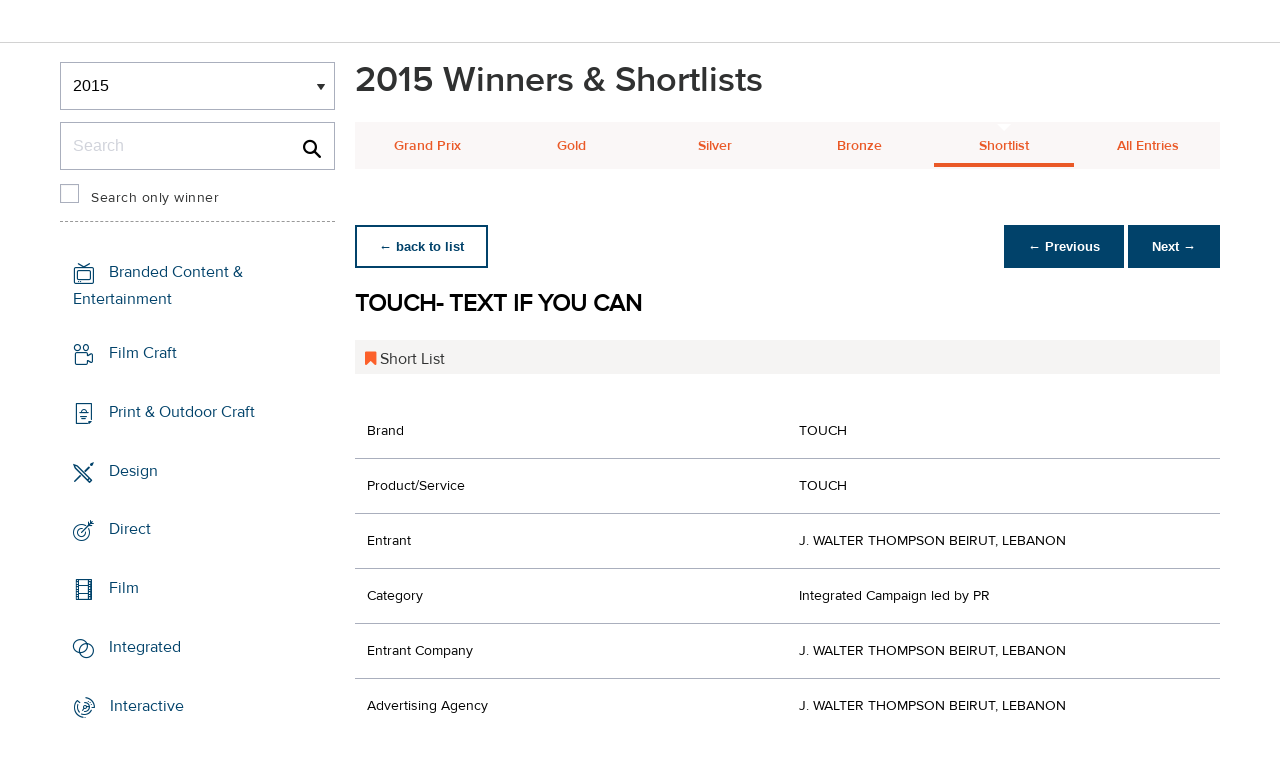

--- FILE ---
content_type: text/html;charset=UTF-8
request_url: https://www2.dubailynx.com/winners/2015/pr/entry.cfm?entryid=1329&award=99&order=6&direction=2
body_size: 29096
content:
<!doctype html>
<head>
<meta charset="UTF-8">
<meta http-equiv="X-UA-Compatible" content="IE=edge">
<title>Dubai Lynx 2023</title>
<!-- <meta name="viewport" content="width=device-width, initial-scale=1"> -->
<meta name="viewport" content="width=device-width, initial-scale=1, minimum-scale=1, maximum-scale=1" />
<meta http-equiv="Accept-CH" content="DPR, Width, Viewport-Width">
<meta property="og:title" content="Dubai Lynx - International Festival of Creativity" />
<meta property="og:type" content="article" />
<meta property="og:url" content="http://www2.dubailynx.com/winners/2015/pr/entry.cfm?entryid=1329&award=99&order=6&direction=2" />
<meta property="og:image" content="http://www2.dubailynx.com/assets/images/logo_opengraph.png" />
<meta property="og:site_name" content="Dubai Lynx - International Festival of Creativity" />
<link rel="stylesheet" href="/assets/font-awesome/css/font-awesome.min.css">
<!--[if IE 7]>
<link rel="stylesheet" href="/assets/scss/global/font-awesome/css/font-awesome-ie7.min.css">
<![endif]-->
<!--[if (gt IE 8) | (IEMobile)]><!-->
<link rel="stylesheet" href="/assets/grid/assets/stylesheets/unsemantic-grid-responsive.css" />
<!--<![endif]-->
<link rel="stylesheet" href="https://awards.dubailynx.com/layouts/assets/css/dl3-styles.min.css?v=1.4341">
<link rel="stylesheet" href="/assets/stylesheets/base.min.css?v=1.4341">
<!--[if gte IE 8]>
<link rel="stylesheet" href="/assets/stylesheets/ie8.min.css">
<![endif]-->
<script src="https://code.jquery.com/jquery-3.6.0.min.js" integrity="sha256-/xUj+3OJU5yExlq6GSYGSHk7tPXikynS7ogEvDej/m4=" crossorigin="anonymous"></script>
<script src="https://code.jquery.com/ui/1.13.2/jquery-ui.min.js" integrity="sha256-lSjKY0/srUM9BE3dPm+c4fBo1dky2v27Gdjm2uoZaL0=" crossorigin="anonymous"></script>
<link rel="stylesheet" href="https://code.jquery.com/ui/1.12.1/themes/base/jquery-ui.css">
<script type="text/javascript">var festival_ident = "dubai"; var festival_name = "Dubai Lynx";</script>
<meta name="google-site-verification" content="UXCfXPKsH7fJqa6cxrW69z0GwtjyPZ-rMJULImjtlHs" />
<!-- Google Tag Manager -->
<script>(function(w,d,s,l,i){w[l]=w[l]||[];w[l].push({'gtm.start':
new Date().getTime(),event:'gtm.js'});var f=d.getElementsByTagName(s)[0],
j=d.createElement(s),dl=l!='dataLayer'?'&l='+l:'';j.async=true;j.src=
'https://www.googletagmanager.com/gtm.js?id='+i+dl;f.parentNode.insertBefore(j,f);
})(window,document,'script','dataLayer','GTM-NBLJ');</script>
<!-- End Google Tag Manager -->
<script>var dispatch_base_url = ""</script>
<script src="/assets/javascripts/modernizr-2.6.2.min.js"></script>
</head>
<body>
<!-- Google Tag Manager (noscript) -->
<noscript><iframe src="https://www.googletagmanager.com/ns.html?id=GTM-NBLJ"
height="0" width="0" style="display:none;visibility:hidden"></iframe></noscript>
<!-- End Google Tag Manager (noscript) -->
<!--[if lt IE 8]>
<div class="blackout">
<p class="browsehappy">You are using an <strong>outdated</strong> browser. Please <a href="http://browsehappy.com/">upgrade your browser</a> to improve your experience.</p>
</div>
<![endif]-->
<div id="page"> 
<div class="site-container clearfix">
<!-- content -->
<!-- integrated from brochure -->
<header data-header class="[ c-header ]" >
<div data-header-inner class="[ c-header__inner ]">
<nav data-header-nav class="[ c-header__nav ]">
<div class="[ c-header__logo ]">
<a href="/" class="[ c-logo ]">
<img src='/assets/images/Dubai_Lynx_logo_no_date.png' class='[ c-logo__img c-logo__img--mobile ]' alt='' />
<img src='/assets/images/Dubai_Lynx_logo_no_date.png' class='[ c-logo__img c-logo__img--desktop ]' alt='' />
</a>
</div>
</nav>
</div>
</header>
<div class=" grid-container page-spacing mob-spacing">
<div class="grid-25 c-list c-list--space c-list--top">
<div class="subNav-wrap">
<form action="#" class="[ e-form ] winners-mob-menu">
<fieldset>
<legend class="[ u-hidden-visually ]">
<span class="[ e-form__legend-text ]">
Winners & Shortlists
</span>
</legend>
<div class="[ e-form__item ] u-padding-top-small u-padding-bottom-small " data-form-list="">
<div class="[ e-form__field e-form__field--select ]" data-form-field-wrapper="">
<label class="[ u-hidden-visually ]" for="yearselect">
Winners
</label>
<div class="[ e-form__field-select ]">
<select class="[ e-form__input ] sectionNavMobileSub" data-form-field="" name="yearselect" id="yearselect" onchange="fSectionNavSub(this)">
<option value="" selected="" disabled="">
Winners & Shortlists
</option>
<option value="/winners/2022/" >
2022
</option>	
<option value="/winners/2020_2021/" >
2020/21
</option>	
<option value="/winners/2019/" >
2019
</option>	
<option value="/winners/2018/" >
2018
</option>	
<option value="/winners/2017/" >
2017
</option>	
<option value="/winners/2016/" >
2016
</option>	
<option value="/winners/2015/" selected>
2015
</option>	
<option value="/winners/2014/" >
2014
</option>	
<option value="/winners/2013/" >
2013
</option>	
<option value="/winners/2012/" >
2012
</option>	
<option value="/winners/2011/" >
2011
</option>	
<option value="/winners/2010/" >
2010
</option>	
<option value="/winners/2009/" >
2009
</option>	
<option value="/winners/2008/" >
2008
</option>	
<option value="/winners/2007/" >
2007
</option>	
</select>
</div>
</div>
</div>
</fieldset>
</form>
<div class="u-margin-bottom-small desktop-only-show">
<div class="searchForm clearfix">
<form 
action="index.cfm" 
id="searchForm" 
name="searchForm" 
method="GET" 
class="e-form e-form--checkbox e-form--label-sm-font">
<div class=" c-filter__item e-form__item u-padding-bottom-tiny u-padding-top-none">
<div class=" e-form__field e-form__field--no-label " >
<label class=" e-form__label " for="input-search-1">Search</label>
<div class=" e-form__icon e-form__icon--search " >
<input class="input-fullWidth e-form__input " id="input-search-1" type="text" name="keywords" placeholder="Search" value="" maxlength="25">
</div>
</div>
</div>
<div class="[ e-form__item ] checkbox">
<div class="[ e-form__field e-form__field--checkbox ]" data-form-field-wrapper="">
<input class="[ e-form__input ]" style="margin-top:0;" type="checkbox" id="winners_only" name="winners_only" value="1" class="" >
<label class="[ e-form__label ]" for="winners_only">
Search only winner
</label>
</div>
</div>
</form>
</div>
</div>
<nav class="subNav-desktop c-list__inner u-padding-top-small u-padding-right-none u-padding-left-none clearfix">
<ul class="subNav c-list__list o-layout o-layout--flush">
<li class="c-list__item o-list-inline__item o-layout__item">
<a href="/winners/2015/branded/" title="Branded Content &amp; Entertainment " class="icon-branded spacing c-list__link c-link--icon-small c-link-icon-hover c-link-icon-hover--radius u-padding-top-small u-padding-bottom-small ">Branded Content &amp; Entertainment
</a>
</li>
<li class="c-list__item o-list-inline__item o-layout__item">
<a href="/winners/2015/craft_film/" title="Film Craft" title="Film Craft" class="icon-craft_film spacing c-list__link c-link--icon-small c-link-icon-hover c-link-icon-hover--radius u-padding-top-small u-padding-bottom-small ">Film Craft
</a>
</li>
<li class="c-list__item o-list-inline__item o-layout__item">
<a href="/winners/2015/craft_print/" title="Print &amp; Outdoor Craft" class="icon-craft_print spacing c-list__link c-link--icon-small c-link-icon-hover c-link-icon-hover--radius u-padding-top-small u-padding-bottom-small ">Print &amp; Outdoor Craft</a>
</li>
<li class="c-list__item o-list-inline__item o-layout__item">
<a href="/winners/2015/Design/" title="Design" class="icon-design spacing c-list__link c-link--icon-small c-link-icon-hover c-link-icon-hover--radius u-padding-top-small u-padding-bottom-small ">Design
</a>
</li>
<li class="c-list__item o-list-inline__item o-layout__item">
<a href="/winners/2015/direct/" title="Direct" class="icon-direct spacing c-list__link c-link--icon-small c-link-icon-hover c-link-icon-hover--radius u-padding-top-small u-padding-bottom-small ">Direct
</a>
</li>
<li class="c-list__item o-list-inline__item o-layout__item">
<a href="/winners/2015/film/" title="Film" class="icon-film spacing c-list__link c-link--icon-small c-link-icon-hover c-link-icon-hover--radius u-padding-top-small u-padding-bottom-small ">Film
</a>
</li>
<li class="c-list__item o-list-inline__item o-layout__item">
<a href="/winners/2015/Integrated/" title="Integrated" class="icon-integrated spacing c-list__link c-link--icon-small c-link-icon-hover c-link-icon-hover--radius u-padding-top-small u-padding-bottom-small ">Integrated
</a>
</li>
<li class="c-list__item o-list-inline__item o-layout__item">
<a href="/winners/2015/interactive/" title="Interactive" class="icon-interactive spacing c-list__link c-link--icon-small c-link-icon-hover c-link-icon-hover--radius u-padding-top-small u-padding-bottom-small ">Interactive
</a>
</li>
<li class="c-list__item o-list-inline__item o-layout__item">
<a href="/winners/2015/media/" title="Media" class="icon-media spacing c-list__link c-link--icon-small c-link-icon-hover c-link-icon-hover--radius u-padding-top-small u-padding-bottom-small ">Media
</a>
</li>
<li class="c-list__item o-list-inline__item o-layout__item">
<a href="/winners/2015/mobile/" title="Mobile" class="icon-mobile spacing c-list__link c-link--icon-small c-link-icon-hover c-link-icon-hover--radius u-padding-top-small u-padding-bottom-small ">Mobile
</a>
</li>
<li class="c-list__item o-list-inline__item o-layout__item">
<a href="/winners/2015/outdoor/" title="Outdoor" class="icon-outdoor spacing c-list__link c-link--icon-small c-link-icon-hover c-link-icon-hover--radius u-padding-top-small u-padding-bottom-small ">Outdoor
</a>
</li>
<li class="c-list__item o-list-inline__item o-layout__item">
<a href="/winners/2015/pr/" title="PR"class="icon-pr spacing c-list__link c-link--icon-small c-link-icon-hover c-link-icon-hover--radius u-padding-top-small u-padding-bottom-small c-link-icon-hover--active">PR
</a>
</li>
<li class="c-list__item o-list-inline__item o-layout__item">
<a href="/winners/2015/print/" title="Print" class="icon-print spacing c-list__link c-link--icon-small c-link-icon-hover c-link-icon-hover--radius u-padding-top-small u-padding-bottom-small ">Print
</a>
</li>
<li class="c-list__item o-list-inline__item o-layout__item">
<a href="/winners/2015/promo/" title="Sales Promotion" class="icon-promoactivation spacing c-list__link c-link--icon-small c-link-icon-hover c-link-icon-hover--radius u-padding-top-small u-padding-bottom-small ">Promo &amp; Activation
</a>
</li>
<li class="c-list__item o-list-inline__item o-layout__item">
<a href="/winners/2015/radio/" title="Radio" class="icon-radio spacing c-list__link c-link--icon-small c-link-icon-hover c-link-icon-hover--radius u-padding-top-small u-padding-bottom-small ">Radio
</a>
</li>
<li class="c-list__item o-list-inline__item o-layout__item">
<a href="/winners/2015/special/" title="Special Awards" class="icon-award spacing c-list__link c-link--icon-small c-link-icon-hover c-link-icon-hover--radius u-padding-top-small u-padding-bottom-small ">Special Awards
</a>
</li>
<li class="c-list__item o-list-inline__item o-layout__item">
<a href="/winners/2015/youngcreatives" title="Young Lynx Integrated Competition" class="icon-school spacing c-list__link c-link--icon-small c-link-icon-hover c-link-icon-hover--radius u-padding-top-small u-padding-bottom-small ">Young Lynx Competitions
</a>
</li>
</ul>
</nav>
</div>
</div>
<div class="section-menu-mobile clearfix [ e-form__item ] " data-form-list="">
<div class="select-block clearfix [ e-form__field e-form__field--select ]" data-form-field-wrapper="">
<div class="mobile-grid-100 [ e-form__field-select ]">
<div class="[ e-form__field-select ]">
<select name="" id="" class="sectionNavMobile [ e-form__input ]" data-form-field="" onchange="fSectionNav(this)">
<option value="/winners/2015/branded/" >Branded Content &amp; Entertainment</option>
<option value="/winners/2015/craft_film/" >Film Craft</option>
<option value="/winners/2015/craft_print/" >Print &amp; Outdoor Craft</option>
<option value="/winners/2015/Design/" >Design</option>
<option value="/winners/2015/direct/" >Direct</option>
<option value="/winners/2015/film/" >Film</option>
<option value="/winners/2015/integrated/" >Integrated</option>
<option value="/winners/2015/interactive/" >Interactive</option>
<option value="/winners/2015/media/" >Media</option>
<option value="/winners/2015/mobile/" >Mobile</option>
<option value="/winners/2015/outdoor/" >Outdoor</option>
<option value="/winners/2015/pr/" selected>PR</option>
<option value="/winners/2015/print/" >Print</option>
<option value="/winners/2015/promo/" >Promo &amp; Activation</option>
<option value="/winners/2015/radio/" >Radio</option>
<option value="/winners/2015/special/" >Special Awards</option>
<option value="/winners/2015/youngcreatives/" >Young Lynx Competitions</option>
</select>
</div>
</div>
</div>
</div>
<div class="u-margin-bottom-small show-mobile-only search-bar">
<div class="searchForm clearfix">
<form
action="index.cfm"
id="searchForm"
name="searchForm"
method="GET"
class="e-form e-form--checkbox e-form--label-sm-font">
<div class=" c-filter__item e-form__item u-padding-bottom-tiny u-padding-top-none">
<div class=" e-form__field e-form__field--no-label " >
<label class=" e-form__label " for="input-search-2">Search</label>
<div class=" e-form__icon e-form__icon--search " >
<input class="input-fullWidth e-form__input " id="input-search-2" type="text" name="keywords" placeholder="Search" value="" maxlength="255">
</div>
</div>
</div>
<div class="[ e-form__item ] checkbox">
<div class="[ e-form__field e-form__field--checkbox ]" data-form-field-wrapper="">
<input class="[ e-form__input ]" style="margin-top:0;" type="checkbox" id="winners_only-1" name="winners_only-1" value="1" class="" >
<label class="[ e-form__label ]" for="winners_only-1">
Search only winner
</label>
</div>
</div>
</form>
</div>
</div>
<div class="grid-75 winners">
<div class="clearfix">
<div class="grid-100">
<div class="heading-intro intro-block clearfix">
<h1 class="heading">2015 Winners &amp; Shortlists</h1>
</div>
</div>
</div>
<div class="section-menu-mobile clearfix">
<div class="select-block clearfix">
<div class="mobile-grid-100 [ e-form__item ]" data-form-list="">
<div class="[ e-form__field e-form__field--select ]" data-form-field-wrapper="">
<label class="[ u-hidden-visually ]" for="input-name-5">
Winners
</label>
<div class="[ e-form__field-select ]">
<select data-form-field="" name="input-name-5" id="input-name-5" class="[ e-form__input ] sectionNavMobileSub dropdown-style show-menu-arrow" onchange="fSectionNavSub(this)">
<option value="index.cfm?award=1" >Grand Prix</option>
<option value="index.cfm?award=2">Gold</option>
<option value="index.cfm?award=3">Silver</option>
<option value="index.cfm?award=4">Bronze</option>
<option value="index.cfm?award=99" selected>Shortlist</option>
<option value="index.cfm?award=101" >All Entries</option>
</select>
</div>
</div>
</div>
</div>
</div>
<div class="grid-100 winnersHeader clearfix">
<div class="hide-mobile-only clearfix section-menu winners-tabs u-margin-bottom-small">
<div class="grid section-6"><a href="index.cfm?award=1" class="">Grand Prix</a></div>
<div class="grid section-6"><a href="index.cfm?award=2" class="">Gold</a></div>
<div class="grid section-6"><a href="index.cfm?award=3" class="">Silver</a></div>
<div class="grid section-6"><a href="index.cfm?award=4" class="">Bronze</a></div>
<div class="grid section-6"><a class="active" href="index.cfm?award=99">Shortlist</a></div>
<div class="grid section-6"><a href="index.cfm?award=101" class="last_nav_item ">All Entries</a></div>
</div>
</div>
<div class="grid-100 clearfix">
<div class="pdfBar u-margin-top-small u-margin-bottom-small clearfix">
</div>
</div>
<div class="grid-100 module-block clearfix">
<div class="clearfix">
<div class="pagingBar btn-group bottomSpace top-space u-margin-bottom clearfix">
<div class="first-child pull-left"><a class="c-btn c-btn--small c-btn--ghost-primary" href="index.cfm?award=99" title="back to list"> &larr; back to list</a></div>
<div class="pull-right">
<a class="c-btn c-btn--small c-btn--primary btnLeft" href="entry.cfm?entryid=1354&amp;award=99&amp;keywords=&amp;order=6&amp;direction=2">&larr; Previous</a>
<a class="c-btn c-btn--small c-btn--primary btnRight" href="entry.cfm?entryid=1334&amp;award=99&amp;keywords=&amp;order=6&amp;direction=2">Next &rarr;</a>
</div>
</div>
</div>
<div class="clearfix">
<div class="heading_container_winners clearfix">
<h2 class="winnersTitle">TOUCH- TEXT IF YOU CAN</h2>
<div class="clearfix">
<div class="list_prize_short heading_prize"><i class="fa fa-bookmark"></i> Short List</div>
</div>
</div>
<table border="0" cellspacing="0" cellpadding="0" class="thless-table c-table c-table--hover">
<tr><td class="win_label" valign="top">Brand</td><td class="win_credit">TOUCH</td></tr>
<tr><td class="win_label" valign="top">Product/Service</td><td class="win_credit">TOUCH</td></tr>
<tr><td class="win_label" valign="top">Entrant</td><td class="win_credit">J. WALTER THOMPSON BEIRUT, LEBANON</td></tr>
<tr><td class="win_label" valign="top">Category</td><td class="win_credit">Integrated Campaign led by PR</td></tr>
<tr>
<td class="win_label" valign="top">
Entrant Company 
</td>
<td class="win_credit_company">
J. WALTER THOMPSON BEIRUT, LEBANON
</td>
</tr>
<tr>
<td class="win_label" valign="top">
Advertising Agency 
</td>
<td class="win_credit_company">
J. WALTER THOMPSON BEIRUT, LEBANON
</td>
</tr>
<tr>
<td class="win_label" valign="top">
Production Company 
</td>
<td class="win_credit_company">
ZOÉ PRODUCTION Beirut, LEBANON
</td>
</tr>
</table>
<div class="winners-content">
<h4 class="win_subhead">The Campaign</h4>
How will touch, Lebanon’s leading mobile operator, effectively engage an otherwise unconcerned Lebanese audience with its annual DON’T TEXT AND DRIVE campaign without resorting to scare tactics?
By implanting a radically different, threefold strategy that positions it as an innovative communicator, touch managed to positively engage stakeholders and build a growing hype around its TEXT IF YOU CAN campaign. 
The strategy entailed ‘aligning the stars’ (i.e. celebrities and opinion leaders) who have partaken in the campaign, prompting them to share their thoughts on the effectiveness of the campaign and the perils of driving and texting at the end of the two-minute episodes in which they were featured and elsewhere in features and interviews and on social media. Unfolding simultaneously with these 8 two-minute episodes, which aired on primetime over 3 weeks, were the scientific and NGO components to the PR strategy that saw doctors and Yasa, an NGO for road safety, providing facts that debunk the multitasking myth.
The awareness campaign has proven to be entertaining and effective, being embraced by the various stakeholders and the public. As a reaction to it, Lebanon’s most popular news anchor dedicated a documentary on primetime to talk about it, opening the news segment while attempting to text. Even the top-rated social program took the TEXT IF YOU CAN challenge to the ground, inviting people to play a car game while texting. And recently Al Arabiya (a pan arab network) picked up on it.
<h4 class="win_subhead">The Brief</h4>
The goals were to positively engage the various stakeholders and opinion leaders and to generate growing hype around the campaign. A natural positive reaction to the campaign by the stars who went on to discuss their participation in interviews, features, and on social media, signaled the effectiveness of the campaign. In addition to the 8 celebrities, doctors, therapists, journalists, and bloggers embraced and propagated the message of the fun campaign helping it reach the homes and hearts of the Lebanese public.
<h4 class="win_subhead">
Results
</h4>
As a reaction to the campaign, Lebanon’s most popular news anchor opened primetime news while texting and dedicated a documentary to it. Even the top-rated social program took the “text if you can!” challenge to the ground, inviting people to play a car game while texting. And recently Al Arabiya (a pan arab network) picked up on it.
The campaign with its 8 two-minute videos received over 352,293 online views, 4,376,967 impressions, and over $2 million in PR value.
Most importantly, touch and Yasa delivered a serious message in an entertaining way that effectively reached 70% of the population (2,836,177 from a population of 4 million.)
<h4 class="win_subhead">
Execution
</h4>
In order to effectively reach an unconcerned audience, a proactive threefold PR strategy was devised to maximize the effect of the original campaign. Just like the campaign sought to speak the language of the audience, so did the PR tactics. Instead of showing the audience the negative consequences of texting and driving, the message was conveyed by highlighting the entertaining and informative aspect of the campaign and by prompting the celebrities who partook in it to be ‘aligned’, discussing their involvement in features and interviews. The entertaining content based on the scientific fact that multitasking is a myth, in addition to the impassioned interviews and features with the stars allowed for the campaign to be very well-received by the audience. 
Running in tandem with the 8 episodes that aired on primetime across all TV stations for 3 weeks were the PR stunts, bloggers interventions, and scientific- and NGO-approaches.
<h4 class="win_subhead">
The Situation
</h4>
Touch, Lebanon’s leading mobile operator, takes an active role in raising awareness on texting and driving. Each year, it runs its DON’T TEXT AND DRIVE campaign with its partner Yasa, an NGO for road safety. 
In Lebanon, people are generally immune to the dramatics of public safety messages. This challenge to reach the public was seen as an opportunity to position touch as a fresh and modern communicator that can approach a sensitive topic in a positive way that’s not only entertaining but also effective.
<h4 class="win_subhead">
The Strategy
</h4>
The threefold public relations strategy ran simultaneously and in harmony with the campaign, with no press release and no events before the launch of the episodes on TV. Only a few ‘leaks’ were made to support the teasing phase. This allowed for the intended snowball effect to happen at two levels, that of the opinion leaders from different sectors (the stars who volunteered to partake in the campaign) and their immediate circles and that of the general public. Post-launch, the scientific and NGO folds allowed for further dissemination and legitimization of the message by way of informed interventions by Yasa, doctors, and therapists. The PR stunts and interventions of the bloggers further expanded the reach and impact of the campaign.
</div>
<h3 class="win_subhead">Credits</h3>
<table class="c-table c-table--hover" width="100%;">
<tr class="widget-header">
<th class="win_label" valign="top">Name</th>
<th class="win_label" valign="top">Company</th>
<th class="win_label" valign="top">Role</th>
</tr>
<tr class="altBg">
<td data-th="Name" class="win_credit p5-r">Nicolas Geahchan</td>
<td data-th="Company" class="win_credit p5-r">J. Walter Thompson Beirut</td>
<td data-th="Position" class="win_credit">Executive Creative Director</td>
</tr>
<tr >
<td data-th="Name" class="win_credit p5-r">Laila Agassi</td>
<td data-th="Company" class="win_credit p5-r">J. Walter Thompson Beirut</td>
<td data-th="Position" class="win_credit">Associate Creative Director</td>
</tr>
<tr class="altBg">
<td data-th="Name" class="win_credit p5-r">Maya Mohtar</td>
<td data-th="Company" class="win_credit p5-r">J. Walter Thompson Beirut</td>
<td data-th="Position" class="win_credit">Senior Art Director</td>
</tr>
<tr >
<td data-th="Name" class="win_credit p5-r">Georges El Ten</td>
<td data-th="Company" class="win_credit p5-r">J. Walter Thompson Beirut</td>
<td data-th="Position" class="win_credit">Art Director</td>
</tr>
<tr class="altBg">
<td data-th="Name" class="win_credit p5-r">Omar Sadek</td>
<td data-th="Company" class="win_credit p5-r">J. Walter Thompson Beirut</td>
<td data-th="Position" class="win_credit">Managing Director</td>
</tr>
<tr >
<td data-th="Name" class="win_credit p5-r">Jad Hindi</td>
<td data-th="Company" class="win_credit p5-r">J. Walter Thompson Beirut</td>
<td data-th="Position" class="win_credit">Account Director</td>
</tr>
<tr class="altBg">
<td data-th="Name" class="win_credit p5-r">Nadim Lahoud</td>
<td data-th="Company" class="win_credit p5-r">J. Walter Thompson Beirut</td>
<td data-th="Position" class="win_credit">Account Manager</td>
</tr>
<tr >
<td data-th="Name" class="win_credit p5-r">Gilbert Nahas</td>
<td data-th="Company" class="win_credit p5-r">J. Walter Thompson Beirut</td>
<td data-th="Position" class="win_credit">Tv Producer</td>
</tr>
<tr class="altBg">
<td data-th="Name" class="win_credit p5-r">Suzanne Talhouk</td>
<td data-th="Company" class="win_credit p5-r">J. Walter Thompson Beirut</td>
<td data-th="Position" class="win_credit">PR Director</td>
</tr>
</table>
<br />
</div>
<div class="grid-100 u-padding-none">
<div class="pagingBar btn-group btn-group-bottom topSpace u-padding clearfix">
<div class="pull-right clearfix">
<a class="c-btn c-btn--small c-btn--primary btnLeft" href="entry.cfm?entryid=1354&amp;award=99&amp;keywords=&amp;order=6&amp;direction=2"> &larr; Previous</a>
<a class="c-btn c-btn--small c-btn--primary btnRight" href="entry.cfm?entryid=1334&amp;award=99&amp;keywords=&amp;order=6&amp;direction=2">Next &rarr; </a>
</div>
</div>
</div>
</div>
</div>
<script>
// // example: equalHeights($(".winners_item_list .block"));
// function equalHeights($divToEqualise){
// var $divHeight = $divToEqualise.height();
// console.log($divHeight);
// $divToEqualise.each(function() { 
// //Store the highest value
// if($(this).height() > $divHeight) {
// $divHeight = $(this).height();
// }
// $(this).css( 'height' , $divHeight);
// });
// $divToEqualise.each(function() { 
// $(this).css( 'height' , $divHeight);
// });
// }
// $(document).ready(function() {
// // equalHeights
// equalHeights($(".winners_item_list .block"));
// });
</script>
</div>
</div>
</div>
</div>
<script src="/assets/javascripts/plugins.js?v=1.4341" type="text/javascript"></script>
<script src="/assets/javascripts/main.js?v=1.4341" type="text/javascript"></script>
<script src="/assets/javascripts/app.js?v=1.4341" type="text/javascript"></script>
<!-- Begin Cookie Consent plugin by Silktide - http://silktide.com/cookieconsent -->
<!-- End Cookie Consent plugin -->
<script type="text/javascript">
$(function() {
$('.nyroModal').nyroModal({ closeOnClick: true, showCloseButton: false });
});
</script>
<!--[if (gte IE 6)&(lte IE 8)]>
<script
type="text/javascript"
src="/assets/javascripts/selectivizr-1.0.2/selectivizr.js">
</script>
<![endif]-->
<noscript>
<div class="blackout">
</div>
</noscript>
<div style="background-color :red; width: 100px; height: 1px; opacity: 0;" class="test-js-hook"></div>
<script>
var fbapplication_id="167378053467488";;
</script>
<script src="/assets/javascripts/social.js" type="text/javascript"></script>
<!-- Google Tag Manager -->
<noscript><iframe src="//www.googletagmanager.com/ns.html?id=GTM-NBLJ"
height="0" width="0" style="display:none;visibility:hidden"></iframe></noscript>
<script type="text/javascript">(function(w,d,s,l,i){w[l]=w[l]||[];w[l].push({'gtm.start':
new Date().getTime(),event:'gtm.js'});var f=d.getElementsByTagName(s)[0],
j=d.createElement(s),dl=l!='dataLayer'?'&l='+l:'';j.async=true;j.src=
'//www.googletagmanager.com/gtm.js?id='+i+dl;f.parentNode.insertBefore(j,f);
})(window,document,'script','dataLayer','GTM-NBLJ');</script>
<!-- End Google Tag Manager -->
<div class="page-content__footer">
<footer data-footer class="[ c-footer c-footer--master ]">
<div class="[ c-footer__inner ]">
<div class="[ o-layout ]">
<div class="[ o-layout__item ][ u-1/1@mobile u-1/1@tablet u-1/3@desktop ]">
<div class="[ c-footer__widget ]">
<h4 class="[ c-footer__widget-title ]">Social</h4>
<ul class="[ c-social ]">
<li class="[ c-social__item c-social__item--fb ]">
<a href='https://www.facebook.com/dubailynx/' class='[ c-social__link ][ icon-facebook ]' target='_blank' > <span class="[ c-social__label ]">Facebook</span>
</a> </li>
<li class="[ c-social__item c-social__item--tw ]">
<a href='https://twitter.com/dubailynx' class='[ c-social__link ][ icon-twitter ]' target='_blank' > <span class="[ c-social__label ]">Twitter</span>
</a> </li>
<li class="[ c-social__item c-social__item--gp ]">
<a href='https://plus.google.com/+dubailynx' class='[ c-social__link ][ icon-google ]' target='_blank' > <span class="[ c-social__label ]">Google+</span>
</a> </li>
<li class="[ c-social__item c-social__item--li ]">
<a href='https://www.linkedin.com/company/dubai-lynx' class='[ c-social__link ][ icon-linkedin ]' target='_blank' > <span class="[ c-social__label ]">LinkedIn</span>
</a> </li>
<li class="[ c-social__item c-social__item--in ]">
<a href='https://www.instagram.com/dubailynx/' class='[ c-social__link ][ icon-instagram ]' target='_blank' > <span class="[ c-social__label ]">Instagram</span>
</a> </li>
</ul>
</div>
</div>
</div>
</div>
</footer>
</div>
</body>
</html>


--- FILE ---
content_type: text/css
request_url: https://tags.srv.stackadapt.com/sa.css
body_size: -11
content:
:root {
    --sa-uid: '0-3736ba06-e73a-54cf-72f5-fd05610e9f77';
}